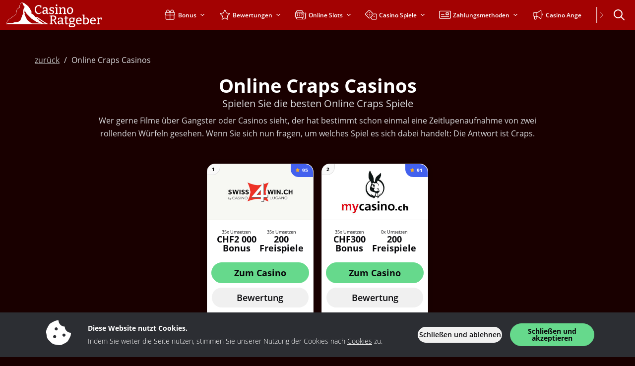

--- FILE ---
content_type: image/svg+xml
request_url: https://img.casinoratgeber.ch/svg/dist/logos/casinoratgeber.ch.svg
body_size: 2979
content:
<?xml version="1.0" encoding="UTF-8"?><svg xmlns="http://www.w3.org/2000/svg" viewBox="0 0 225 50"><path d="M68.31,20.8c-.81.32-1.58.48-2.32.48-.99,0-1.88-.27-2.68-.82-.8-.55-1.43-1.35-1.89-2.42-.46-1.07-.69-2.38-.69-3.94,0-1.43.21-2.65.63-3.66.42-1.02,1.02-1.8,1.8-2.34.78-.54,1.72-.82,2.81-.82.54,0,1.12.07,1.76.2.5.11,1.01.27,1.51.46l.45,2.74h1.54l.2-4.13c-1.01-.44-1.97-.76-2.88-.97-.91-.21-1.79-.31-2.63-.31-1.59,0-2.99.36-4.18,1.1-1.19.73-2.12,1.77-2.78,3.13-.66,1.36-.99,3-.99,4.91s.33,3.59.99,4.92c.66,1.33,1.55,2.35,2.67,3.03,1.12.69,2.35,1.03,3.71,1.03,1.04,0,2.11-.21,3.2-.62,1.09-.41,2.14-1.05,3.15-1.9l-1.01-1.51c-.77.64-1.56,1.12-2.37,1.44Z" style="fill:#fff;"/><path d="M83.77,13.42c0-1.34-.39-2.32-1.17-2.95-.78-.62-1.88-.93-3.29-.93-.74,0-1.54.08-2.4.24-.87.16-1.81.4-2.83.72l.2,3.35h1.66l.25-1.99c.41-.13.81-.24,1.18-.3.46-.08.9-.13,1.32-.13.81,0,1.44.19,1.89.57.45.38.68,1,.68,1.88v1.89h-2.85c-1.02,0-1.91.12-2.67.35s-1.34.63-1.76,1.17c-.42.55-.63,1.31-.63,2.28,0,1.28.35,2.23,1.05,2.87.7.64,1.53.96,2.51.96.79,0,1.6-.2,2.44-.6.78-.37,1.5-.93,2.18-1.67l.32,2.17,3.83-.18v-1.33l-1.89-.44v-7.92ZM79.53,20.99c-.65.34-1.24.52-1.78.52s-.98-.17-1.33-.52c-.35-.34-.53-.88-.53-1.6,0-.67.21-1.18.63-1.51.42-.34,1.18-.5,2.29-.5h2.44v2.37c-.56.51-1.13.93-1.72,1.25Z" style="fill:#fff;"/><path d="M92.98,21.43c-.46.15-.95.23-1.47.23-.35,0-.74-.03-1.17-.09-.35-.05-.66-.12-.97-.19l-.25-2.13h-1.59l-.18,3.55c.72.2,1.43.35,2.12.45.69.1,1.34.15,1.96.15,1.06,0,2.01-.16,2.87-.49s1.53-.8,2.03-1.42c.49-.62.74-1.38.74-2.29,0-.77-.17-1.4-.52-1.88-.34-.48-.78-.86-1.32-1.15-.54-.29-1.11-.52-1.73-.71s-1.19-.37-1.72-.55c-.54-.18-.97-.42-1.31-.69-.34-.28-.5-.66-.5-1.15,0-.55.23-.99.7-1.31s1.07-.48,1.81-.48c.62,0,1.3.11,2.03.31l.32,1.7h1.61l.13-3.05c-.76-.24-1.49-.41-2.2-.53-.71-.12-1.36-.18-1.95-.18-.86,0-1.66.13-2.42.4s-1.36.69-1.81,1.26c-.45.57-.68,1.3-.68,2.19,0,.79.17,1.42.5,1.89s.77.85,1.31,1.13c.54.29,1.1.52,1.7.71.6.18,1.16.37,1.7.55.54.18.98.42,1.32.72.34.29.52.69.52,1.2,0,.45-.15.84-.44,1.15-.29.31-.67.54-1.13.69Z" style="fill:#fff;"/><polygon points="105.3 21.81 103.41 21.36 103.41 9.72 99.03 9.87 99.03 11.21 100.9 11.63 100.9 21.36 99.03 21.81 99.03 23.14 105.3 23.14 105.3 21.81" style="fill:#fff;"/><path d="M102.03,7.25c.45,0,.83-.14,1.15-.42s.47-.68.47-1.22-.15-.94-.44-1.22c-.29-.28-.68-.42-1.15-.42s-.83.14-1.13.42c-.3.28-.45.68-.45,1.22s.15.92.44,1.21c.29.29.67.43,1.12.43Z" style="fill:#fff;"/><path d="M112.86,21.81l-1.76-.41v-8.19c.58-.55,1.17-.98,1.77-1.26.66-.31,1.28-.47,1.85-.47.72,0,1.3.23,1.74.68.44.45.66,1.17.66,2.14v7.08l-1.76.42v1.33h6.14v-1.33l-1.86-.44v-7.59c.02-1.44-.34-2.51-1.08-3.2-.74-.69-1.67-1.03-2.8-1.03-.82,0-1.69.2-2.61.6-.81.36-1.59.9-2.33,1.6l-.28-2.06-3.83.18v1.33l1.86.44v9.71l-1.86.44v1.33h6.14v-1.33Z" style="fill:#fff;"/><path d="M128.85,23.4c1.36,0,2.52-.29,3.49-.88.96-.59,1.71-1.42,2.23-2.49s.78-2.33.78-3.78c0-2.13-.54-3.78-1.61-4.95-1.08-1.17-2.55-1.75-4.43-1.75-1.34,0-2.49.29-3.44.87-.95.58-1.68,1.41-2.18,2.48s-.76,2.36-.76,3.85c0,2.13.52,3.77,1.56,4.92,1.04,1.15,2.49,1.73,4.36,1.73ZM126.47,12.73c.61-.9,1.51-1.35,2.71-1.35s2.01.42,2.62,1.25c.6.83.91,2.08.91,3.74,0,1.09-.14,2.03-.42,2.81-.28.78-.69,1.37-1.23,1.78-.55.4-1.23.6-2.05.6-1.13,0-1.98-.41-2.57-1.22-.59-.81-.88-2.05-.88-3.71s.31-2.99.92-3.89Z" style="fill:#fff;"/><path d="M99.57,38.34c-.25-.52-.52-.96-.81-1.32s-.63-.65-1.04-.86c-.2-.1-.43-.18-.68-.25,1.33-.27,2.37-.75,3.07-1.48.86-.89,1.3-2.02,1.3-3.4,0-1.53-.5-2.69-1.49-3.5-.99-.81-2.46-1.21-4.41-1.21h-2.77l-4.73.13v1.33l2.06.43v13.93l-2.06.47v1.33h7.05v-1.33l-2.42-.5v-5.7l1.13-.02c.74,0,1.3.08,1.69.23.39.15.71.42.98.79s.56.91.88,1.6l2.29,4.94h3.45v-1.33l-1.57-.45-1.93-3.83ZM94.48,34.59h-1.84v-6.37h2.57c1.17,0,2.06.26,2.66.77.6.51.89,1.25.89,2.2,0,1.12-.36,1.97-1.1,2.54-.73.57-1.79.86-3.19.86Z" style="fill:#fff;"/><path d="M114.73,34.24c0-1.34-.39-2.32-1.17-2.95-.78-.62-1.88-.93-3.29-.93-.74,0-1.54.08-2.4.24-.87.16-1.81.4-2.83.72l.2,3.35h1.66l.25-1.99c.41-.13.81-.24,1.18-.3.46-.08.9-.13,1.32-.13.81,0,1.44.19,1.89.57.45.38.68,1,.68,1.88v1.89h-2.85c-1.02,0-1.91.12-2.67.35s-1.34.63-1.76,1.17c-.42.55-.63,1.31-.63,2.28,0,1.28.35,2.23,1.05,2.87.7.64,1.53.96,2.51.96.79,0,1.6-.2,2.44-.6.78-.37,1.5-.93,2.18-1.67l.32,2.17,3.83-.18v-1.33l-1.89-.44v-7.92ZM110.48,41.8c-.65.34-1.24.52-1.78.52s-.98-.17-1.33-.52c-.35-.34-.53-.88-.53-1.6,0-.67.21-1.18.63-1.51.42-.34,1.18-.5,2.29-.5h2.44v2.37c-.56.51-1.13.93-1.72,1.25Z" style="fill:#fff;"/><path d="M124.48,42.16c-.34.09-.66.14-.94.14-.5,0-.89-.16-1.15-.48-.26-.32-.39-.83-.39-1.54v-7.96h3.53l.08-1.71h-3.6v-3.4l-2.52.43v2.94l-2.16.38v1.36h2.16v8.31c0,1.19.26,2.09.79,2.68.53.6,1.28.89,2.25.89,1.11,0,2.3-.34,3.58-1.03l-.5-1.44c-.4.18-.78.32-1.12.42Z" style="fill:#fff;"/><path d="M138.36,42.95c-.85-.64-2.09-.96-3.74-.96h-4.39l.46-2.44c.66.18,1.35.3,2.09.3,1.7,0,3.06-.43,4.08-1.3s1.54-2.05,1.54-3.56c0-.59-.08-1.11-.25-1.57-.12-.34-.3-.63-.51-.89l1.82-.35-.03-1.49-3.74.16c-.8-.32-1.72-.49-2.78-.49-1.76,0-3.14.43-4.14,1.3-1,.87-1.5,2.04-1.5,3.54,0,.92.2,1.73.6,2.4.36.61.88,1.1,1.53,1.48-.25.49-.46.92-.63,1.25-.2.4-.36.73-.47.98s-.18.45-.23.59c-.04.14-.06.28-.06.42,0,.4.16.72.49.94.16.11.34.19.56.26-.64.34-1.16.71-1.54,1.13-.53.58-.79,1.26-.79,2.05,0,1.07.49,1.89,1.49,2.46s2.48.84,4.48.84c2.3,0,4.03-.37,5.19-1.11,1.16-.74,1.74-1.8,1.74-3.2,0-1.19-.42-2.11-1.27-2.74ZM130.6,32.86c.53-.51,1.29-.77,2.28-.77s1.72.24,2.23.73c.51.49.77,1.23.77,2.22s-.27,1.75-.82,2.28c-.55.53-1.31.79-2.3.79s-1.69-.26-2.19-.77c-.5-.51-.76-1.26-.76-2.23s.26-1.74.79-2.25ZM136.18,47.56c-.69.37-1.77.55-3.25.55-1.36,0-2.36-.16-3.01-.48-.65-.32-.97-.8-.97-1.44,0-.82.54-1.58,1.58-2.29h3.68c.99,0,1.74.17,2.24.5.5.34.76.83.76,1.49,0,.74-.34,1.29-1.03,1.66Z" style="fill:#fff;"/><path d="M150.34,31.11c-.78-.5-1.78-.76-3.01-.76s-2.39.29-3.34.87c-.95.58-1.68,1.4-2.19,2.47-.51,1.07-.77,2.34-.77,3.81s.25,2.67.74,3.66c.49,1,1.18,1.75,2.06,2.27.88.51,1.9.77,3.06.77.91,0,1.84-.16,2.81-.48.96-.32,1.92-.81,2.86-1.46l-.88-1.38c-.76.47-1.49.82-2.2,1.06-.71.24-1.37.35-1.98.35-.86,0-1.57-.21-2.15-.64-.58-.43-1.01-1.02-1.3-1.79-.24-.65-.36-1.41-.4-2.25h8.88c.03-.29.06-.54.08-.76s.02-.44.02-.66c0-1.12-.19-2.13-.57-3.01s-.96-1.57-1.74-2.08ZM144.01,34.64c.25-.74.64-1.32,1.16-1.75s1.18-.64,1.96-.64c.72,0,1.3.17,1.74.52s.75.8.93,1.37c.17.53.24,1.11.24,1.74h-6.32c.06-.44.16-.85.29-1.23Z" style="fill:#fff;"/><path d="M164.91,31.14c-.74-.52-1.59-.78-2.54-.78-.77,0-1.53.18-2.28.53-.63.3-1.23.72-1.8,1.22v-7.64l-4.38.18v1.33l1.86.45v17.28c.81.17,1.56.29,2.27.38.7.08,1.37.13,1.99.13,1.31,0,2.43-.17,3.36-.5.93-.34,1.69-.81,2.27-1.44.58-.62,1-1.37,1.27-2.25s.4-1.86.4-2.93c0-1.46-.22-2.69-.66-3.68s-1.02-1.75-1.76-2.27ZM163.64,41.06c-.71.87-1.77,1.31-3.16,1.31-.63,0-1.38-.11-2.19-.29v-8.36c.5-.45.99-.81,1.47-1.05.58-.29,1.14-.43,1.68-.43.65,0,1.22.2,1.71.6.49.4.87.98,1.15,1.73.28.75.42,1.65.42,2.71,0,1.65-.36,2.9-1.07,3.78Z" style="fill:#fff;"/><path d="M178.77,31.11c-.78-.5-1.78-.76-3.01-.76s-2.39.29-3.34.87c-.95.58-1.68,1.4-2.19,2.47-.51,1.07-.77,2.34-.77,3.81s.25,2.67.74,3.66c.49,1,1.18,1.75,2.06,2.27.88.51,1.9.77,3.06.77.91,0,1.84-.16,2.81-.48.96-.32,1.92-.81,2.86-1.46l-.88-1.38c-.76.47-1.49.82-2.2,1.06-.71.24-1.37.35-1.98.35-.86,0-1.57-.21-2.15-.64-.58-.43-1.01-1.02-1.3-1.79-.24-.65-.36-1.41-.4-2.25h8.88c.03-.29.06-.54.08-.76s.02-.44.02-.66c0-1.12-.19-2.13-.57-3.01s-.96-1.57-1.74-2.08ZM172.44,34.64c.25-.74.64-1.32,1.16-1.75s1.18-.64,1.96-.64c.72,0,1.3.17,1.74.52s.75.8.93,1.37c.17.53.24,1.11.24,1.74h-6.32c.06-.44.16-.85.29-1.23Z" style="fill:#fff;"/><path d="M191.45,30.36c-.84,0-1.62.22-2.35.66-.64.38-1.29.91-1.95,1.56l-.28-2.07-3.83.18v1.33l1.86.45v9.72l-1.86.43v1.33h6.72v-1.33l-2.34-.44v-8.02c.44-.48.91-.89,1.42-1.22.6-.38,1.2-.57,1.83-.57.12,0,.24,0,.36.03.05,0,.1.02.15.03l.27,2.18h1.54l.18-4c-.6-.17-1.18-.25-1.71-.25Z" style="fill:#fff;"/><path d="M76.95,38.84c-3.06-2.03-9.99-6.79-12.71-9.14l-2.38.17-3.22-.96.15.03-1.79-2.6-2.27-2.27-3.57-1.87.49-3.57-3.74-6.9-3.01-4.06-3.74-3.17c-1.12-.71-3.58-2.64-4.63-3.49h-.81l-1.62-.73-2.89-.32-1.08,1.02-1.22,1.62-1.36,3.05c-.08,1.04-.09,3.33-.08,4.39l-1.87.41-.83,1.42-2.98,1.5.24.97-.89,3.01-.08,1.79-1.14,1.79v1.95l-1.64,2.07c-.61.47-7.29,5.24-7.55,5.69,0,0-1.38,1.06-1.38,1.06l-1.46.65-.65.73-1.3.41-1.12,1.5-.39.99-1.24.79-2.76,5.28L0,43.81c.93,0,83.22-.08,84.16-.08v-.89l-7.2-4ZM35.32,13.91c-.33,1.76-.77,5.33-.83,7.11,0,0,.73,1.9.73,1.9l-1.79,1.71c-.99,2.81-3.08,8.42-4.17,11.19l-4.67,3.38-6.82.64-5.91,1.86h-7.75s-3.45,1.59-3.46,1.58c-.1-.72,2.6-5.47,2.93-6.18,0,0,1.27-.81,1.27-.81l.42-1.09.97-1.31,1.28-.4.67-.75,1.42-.63,1.45-1.11c.22-.42,7.01-5.27,7.58-5.71,0,0,1.8-2.27,1.8-2.27v-1.98l1.13-1.78.08-1.86.92-3.08-.18-.71,2.75-1.38.79-1.36,2.06-.45c0-1.09,0-3.63.08-4.68,0,0,1.3-2.9,1.3-2.9.42-.6,1.43-1.92,2.02-2.35l1.72.25c.3.84,1.09,2.78,1.43,3.62,0,0,1.26,2.04,1.26,2.04l.09,1.3,2.22,1.13-1.69,1.93-1.11,3.15ZM51.95,42.17c-11.07-8.15-8.59-5.85-14.43-18.04l.57-1.34-.81-2.11.27-4.54,4.22,6.63,9.5,9.75,10.44,6.77,8.54,2.96-18.3-.08ZM76.85,42.22h-2.49c-1.38-1.99-4.87-3.82-6.86-5.14,0,0-1.95-2.68-1.95-2.68l-2.76-2.11-.1-1.34c4.41,3.55,12.09,8.46,16.99,11.28h-2.83Z" style="fill:#fff;"/></svg>